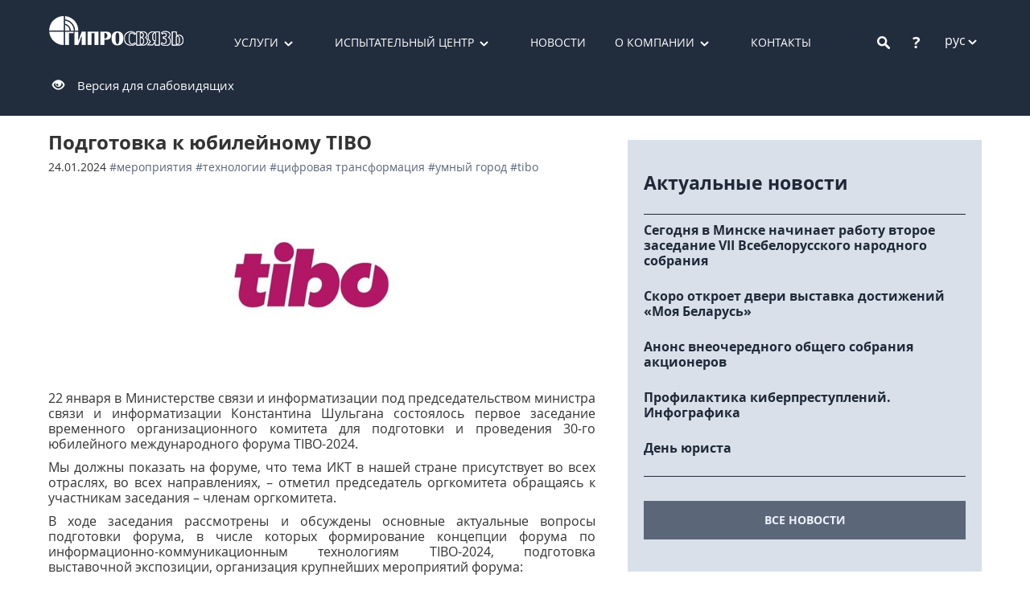

--- FILE ---
content_type: text/html; charset=utf-8
request_url: http://giprosvjaz.by/ru/news/podgotovka-k-yubilejnomu-6043
body_size: 8038
content:

<!DOCTYPE html>
<html>
<head lang="ru">
    <meta charset="UTF-8" />
    <meta content="width=device-width, initial-scale=1.0" name="viewport">
    

    <title>Подготовка к юбилейному TIBO</title>
    <link REL="shortcut icon" href="/favicon.ico">
    <link href="/css?v=hMoG1QXvRiIKQEsxZk7sKjYwtcxK40JqOYv7SRkMjwA1" rel="stylesheet"/>

    <link href="/css/modaler?v=2RMttQit2RR-Ihw0U-EZa_82V9kIAuVWSFfIhBCk4_I1" rel="stylesheet"/>

    
    <link href="/css/news?v=PHB0ABwmkocaAWcWxyRlD4hgyDYYyoYym4J9BSaatB81" rel="stylesheet"/>


</head>
<body>
    <script>
        (function (i, s, o, g, r, a, m) {
            i['GoogleAnalyticsObject'] = r; i[r] = i[r] || function () {
                (i[r].q = i[r].q || []).push(arguments)
            }, i[r].l = 1 * new Date(); a = s.createElement(o),
                m = s.getElementsByTagName(o)[0]; a.async = 1; a.src = g; m.parentNode.insertBefore(a, m)
        })(window, document, 'script', '//www.google-analytics.com/analytics.js', 'ga');
        ga('create', 'UA-72020717-1', 'auto');
        ga('send', 'pageview');
    </script>
    <!-- Yandex.Metrika counter -->
    <script type="text/javascript">
        (function (d, w, c) {
            (w[c] = w[c] || []).push(function () {
                try {
                    w.yaCounter34544060 = new Ya.Metrika({
                        id: 34544060,
                        clickmap: true,
                        trackLinks: true,
                        accurateTrackBounce: true,
                        webvisor: true
                    });
                } catch (e) { }
            });

            var n = d.getElementsByTagName("script")[0],
                s = d.createElement("script"),
                f = function () { n.parentNode.insertBefore(s, n); };
            s.type = "text/javascript";
            s.async = true;
            s.src = "https://mc.yandex.ru/metrika/watch.js";

            if (w.opera == "[object Opera]") {
                d.addEventListener("DOMContentLoaded", f, false);
            } else { f(); }
        })(document, window, "yandex_metrika_callbacks");
    </script>
    <noscript>
        <div>
            <img src="https://mc.yandex.ru/watch/34544060" style="position: absolute; left: -9999px;" alt="" />
        </div>
    </noscript>
    <!-- /Yandex.Metrika counter -->
    <!--[if lt IE 9]><p style="text-align: center; padding: 10px; background-color: khaki;"><strong>Ваш браузер устарел. Пожалуйста, обновите его.</strong></p><![endif]-->
    <div class="page-wapper">
        <header>
            <div class="container-fluid bg-sapphire--l">
                
                <div id="xs-menu" style="right: -230px; position: fixed" class="visible-xs visible-sm">
                    <div><a class="" href="/ru/services">Услуги</a></div>
                    <div><a class="" href="/ru/labs">Испытательный центр</a></div>
                    <div><a class="" href="/ru/news">Новости</a></div>
                    <div><a class="" href="/ru/about">О компании</a></div>
                    <div><a class="" href="/ru/contacts">Контакты</a></div>
                    <div><a class="" href="/ru/activities">Деятельность</a></div>
                    <div><a class="" href="/ru/history">История</a></div>
                    <div><a class="" href="/ru/licenses">Лицензии и Сертификаты</a></div>
                    <div><a class="" href="/ru/administrative_procedures">Административные процедуры</a></div>
                    <div><a class="" href="/ru/vacancies">Вакансии</a></div>
                    <div><a class="" href="/ru/feedback">Электронные обращения</a></div>
                    <div><a class=" visible-m-xs" href="/ru/Faq">Вопросы и ответы</a></div>
                    <div><a class=" visible-m-xs" href="/ru/search">Поиск</a></div>
                </div>
                
                <div id="box" class="container">
                    <div class="header">
                        <a href="/">
                            <img src="/Content/WebUBL/images/logo.png" class="logo" alt="ОАО &#171;Гипросвязь&#187;" />
                        </a>
                        <div class="menu-main hidden-xs hidden-sm">
                            <ul>
                                <li class="more">
                                    <a class="" href="/ru/services">Услуги</a>
                                        <ul class="drop-menu">
                                                    <li><a href="/ru/services/group/ekspertiza-v-sfere-cifrovogo-razvitiya-13">Экспертиза в сфере цифрового развития</a></li>
                                                    <li><a href="/ru/services/group/reviziya-it-landshafta-chastnyx-kommercheskix-organizacij-14">Ревизия ИТ-ландшафта частных коммерческих организаций</a></li>
                                                    <li><a href="/ru/services/group/reviziya-it-landshafta-gosudarstvennyx-organizacij-17">Ревизия ИТ-ландшафта государственных организаций</a></li>
                                                    <li><a href="/ru/services/group/ekonomika-dannyx-18">Экономика данных</a></li>
                                                    <li><a href="/ru/services/group/pokazateli-cifrovogo-razvitiya-ekonomiki-i-ate-15">Показатели цифрового развития экономики и АТЕ</a></li>
                                                    <li><a href="/ru/services/group/obrazovatelnye-uslugi-16">Образовательные услуги</a></li>
                                                    <li><a href="/ru/services/group/sertifikaciya-i-deklarirovanie-sootvetstviya-5">Сертификация и декларирование соответствия</a></li>
                                                    <li><a href="/ru/services/group/proektirovanie-i-izyskaniya-1">Проектирование и изыскания</a></li>
                                                    <li><a href="/ru/services/group/texnicheskie-ispytaniya-4">Технические испытания</a></li>
                                                    <li><a href="/ru/services/group/analiticheskie-i-konsultacionnye-uslugi-6">Аналитические и консультационные услуги</a></li>
                                                    <li><a href="/ru/services/group/nauka-i-issledovaniya-2">Наука и исследования</a></li>
                                        </ul>
                                </li>
                                <li class="more">
                                    <a class="" href="/ru/labs">Испытательный центр</a>
                                        <ul class="drop-menu">
                                                    <li><a href="/ru/labs/nauchno-issledovatelskij-i-ispytatelnyj-centr-4">Научно-исследовательский и испытательный центр</a></li>
                                                    <li><a href="/ru/labs/niil-to-1">НИИЛ ТО</a></li>
                                                    <li><a href="/ru/labs/emc-lab-2">НИИЛ ЭМИ</a></li>
                                                    <li><a href="/ru/labs/nil-sus-3">НИЛ СУС</a></li>
                                        </ul>
                                </li>
                                <li class="menu-main--other">
                                    <a class="" href="/ru/news">Новости</a>
                                </li>
                                <li class="more">
                                    <a class="" href="/ru/about">О компании</a>
                                    <ul class="drop-menu">
                                        <li><a class="" href="/ru/activities">Деятельность</a></li>
                                        <li><a class="" href="/ru/history">История</a></li>
                                        <li><a class="" href="/ru/licenses">Лицензии и Сертификаты</a></li>
                                        <li><a class="" href="/ru/administrative_procedures">Административные процедуры</a></li>
                                        <li><a class="" href="/ru/vacancies">Вакансии</a></li>
                                        <li><a class="" href="/ru/feedback">Электронные обращения</a></li>
                                    </ul>
                                </li>
                                <li><a class="" href="/ru/contacts">Контакты</a></li>
                            </ul>
                        </div>
                        <div class="header-elements">
                            <div class="header__search">
<form action="/ru/search" method="get">                                    <span class="btn-search"></span>
                                    <input type="search" name="s" class="form-control" />
</form>                            </div>
                            <div class="header__question">
                                <a href="/ru/Faq">?</a>
                            </div>
                                <div class="header__language">
                                    <span class="pointer" data-toggle="collapse" data-target="#more-lang" aria-expanded="false">рус</span>
                                    <div class="collapse" id="more-lang">
                                            <div>
                                                    <p style="color: silver; padding: 0; margin: 0;">eng</p>
                                            </div>
                                            <div>
                                                    <p style="color: silver; padding: 0; margin: 0;">бел</p>
                                            </div>
                                    </div>
                                </div>
                            <div class="header__menu">
                                <a class="btn-xs-menu outline" data-href="#xs-menu" data-open="false" data-id="#box">
                                    <div class="mn">
                                        <hr />
                                        <hr />
                                        <hr />
                                    </div>
                                    <div class="cls">
                                        <div>
                                            <hr />
                                            <hr />
                                        </div>
                                    </div>
                                </a>
                            </div>
                            
                        </div>
                        <div class="to-poor-vision-button">
                            <span class="glyphicon glyphicon-eye-open" aria-hidden="true"></span>&nbsp;&nbsp;&nbsp;
                            <a href="/ru/News/PoorVision">Версия для слабовидящих</a>
                        </div>
                    </div>
                </div>
            </div>
        </header>
        <div class="main">
            
<div class="container">
    <div class="news">
                <h1 class="txt-header">Подготовка к юбилейному TIBO</h1>
        <p class="txt-date">
            24.01.2024
                    <span><a class="tag" href="/ru/news?tag=2">#мероприятия</a></span>
                    <span><a class="tag" href="/ru/news?tag=3">#технологии</a></span>
                    <span><a class="tag" href="/ru/news?tag=25">#цифровая трансформация</a></span>
                    <span><a class="tag" href="/ru/news?tag=26">#умный город</a></span>
                    <span><a class="tag" href="/ru/news?tag=30">#TIBO</a></span>
        </p>
            <div class="news-img" style="background-image: url(/Images/article/6043/e65acc5e6f77467aa39fde8a0ca65d84.jpg)"></div>
        <div class="news-content"><p style="text-align: justify;"><span style="font-size: 12pt;">22 января в Министерстве связи и информатизации под председательством министра связи и информатизации Константина Шульгана состоялось первое заседание временного организационного комитета для подготовки и проведения 30-го юбилейного международного форума TIBO-2024.</span></p>
<p style="text-align: justify;"><span style="font-size: 12pt;">Мы должны показать на форуме, что тема ИКТ в нашей стране присутствует во всех отраслях, во всех направлениях, &ndash; отметил председатель оргкомитета обращаясь к участникам заседания &ndash; членам оргкомитета.</span></p>
<p style="text-align: justify;"><span style="font-size: 12pt;">В ходе заседания рассмотрены и обсуждены основные актуальные вопросы подготовки форума, в числе которых формирование концепции форума по информационно-коммуникационным технологиям TIBO-2024, подготовка выставочной экспозиции, организация крупнейших мероприятий форума:</span></p>
<ul style="text-align: justify;">
<li><span style="font-size: 12pt;">Евразийского цифрового форума,</span></li>
<li><span style="font-size: 12pt;">Форума &laquo;Цифровая экономика&raquo;,</span></li>
<li><span style="font-size: 12pt;">Белорусского ИКТ-саммита,</span></li>
<li><span style="font-size: 12pt;">Фестиваля цифровых технологий и др.</span></li>
</ul>
<p style="text-align: justify;"><span style="font-size: 12pt;">Временный организационный комитет TIBO-2024 обеспечит скоординированную работу по своевременному и качественному формированию экспозиции, подготовке и проведению программы деловых мероприятий форума.</span></p>
<p style="text-align: justify;"><span style="font-size: 12pt;"><a href="https://tibo.by/wp-content/uploads/2023/11/book24tibo.pdf" target="_blank">Информационный буклет&nbsp;TIBO-2024</a></span></p>
<p style="text-align: justify;">&nbsp;</p>
<p style="text-align: center;"><iframe title="YouTube video player" src="https://www.youtube.com/embed/FwcaUatn5VM?si=pmG21dA8fOaXWupB" width="560" height="315" frameborder="0" allowfullscreen=""></iframe></p>
<p style="text-align: right;"><span style="font-size: 12pt;">Источник: Минсвязи</span></p></div>
    </div>
        <div class="news-mini news-mini--news">
            <p class="hidden-xs hidden-sm news-mini--news-title ">Актуальные новости</p>
                <div class="news-mini-blc">
                    <a href="/ru/news/segodnya-v-minske-6257"></a>
                    <div class="news-mini-text marginl0">
                        <p>Сегодня в Минске начинает работу второе заседание VII Всебелорусского народного собрания</p>
                        <p></p>
                    </div>
                </div>
                <div class="news-mini-blc">
                    <a href="/ru/news/skoro-otkroet-dveri-6256"></a>
                    <div class="news-mini-text marginl0">
                        <p>Скоро откроет двери выставка достижений  &#171;Моя Беларусь&#187;</p>
                        <p></p>
                    </div>
                </div>
                <div class="news-mini-blc">
                    <a href="/ru/news/anons-vneocherednogo-obshhego-6255"></a>
                    <div class="news-mini-text marginl0">
                        <p>Анонс внеочередного общего собрания акционеров</p>
                        <p></p>
                    </div>
                </div>
                <div class="news-mini-blc">
                    <a href="/ru/news/profilaktika-kiberprestuplenij--infografika-6254"></a>
                    <div class="news-mini-text marginl0">
                        <p>Профилактика киберпреступлений. Инфографика</p>
                        <p></p>
                    </div>
                </div>
                <div class="news-mini-blc">
                    <a href="/ru/news/den-yurista-6251"></a>
                    <div class="news-mini-text marginl0">
                        <p>День юриста</p>
                        <p></p>
                    </div>
                </div>
            <div class="all-news visible-md visible-lg">
                <a href="/ru/news" class="btn btn-blue ">все новости</a>
            </div>
        </div>
    <div class="all-news visible-xs visible-sm">
        <a href="/ru/news" class="btn btn-blue ">все новости</a>
    </div>
</div>

            <div class="page-buffer"></div>
        </div>
    </div>
    <div class="footer">
        <div class="container">
            <div class="adress-blc f0">

                <div class="xs-m-visible">
                    <div class="text-center">
                        <a href="/ru/feedback" class="btn btn-opacity ">Написать нам</a>
                    </div>
                    <div class="blc-2">
                        <div>
                            <p class="">Тел.: (+ 375 17) 293 81 00</p>
                            <p class="">Факс: (+ 375 17) 285 77 27</p>
                        </div>
                        <div>
                            <a href="mailto:aup@giprosvjaz.by">aup@giprosvjaz.by</a>
                        </div>
                    </div>
                    <div class="blc-2">
                        <div>
                            <p class="">ул. Сурганова, 24, г. Минск</p>
                            <p class="">220012, Республика Беларусь</p>
                        </div>
                        <div>
                            <p class="">Пн - Чт: 8:30–17:30</p>
                            <p class="">Пт: 8:30–16:15</p>
                        </div>
                    </div>
                </div>
                <div class="visible-xs">
                    <div class="blc-2">
                        <div>
                            <p class="">Тел.: (+ 375 17) 293 81 00</p>
                            <p class="">Факс: (+ 375 17) 285 77 27</p>
                        </div>
                        <div>
                            <p class="">ул. Сурганова, 24, г. Минск</p>
                            <p class="">220012, Республика Беларусь</p>
                        </div>
                    </div>
                    <div class="blc-2">
                        <div><a href="mailto:aup@giprosvjaz.by">aup@giprosvjaz.by</a></div>
                        <a href="/ru/feedback" class="btn btn-opacity ">Написать нам</a>
                    </div>
                </div>
                <div class="visible-sm">
                    <div class="blc-3">
                        <div>
                            <p class="">Тел.: (+ 375 17) 293 81 00</p>
                            <p class="">Факс: (+ 375 17) 285 77 27</p>
                        </div>
                        <div>
                            <p class="">Пн - Чт: 8:30–17:30</p>
                            <p class="">Пт: 8:30–16:15</p>
                        </div>
                    </div>
                    <div class="blc-3">
                        <div>
                            <p class="">ул. Сурганова, 24, г. Минск</p>
                            <p class="">220012, Республика Беларусь</p>
                        </div>
                        <div><a href="mailto:aup@giprosvjaz.by">aup@giprosvjaz.by</a></div>
                    </div>
                    <div class="blc-3">
                        <a href="/ru/feedback" class="btn btn-opacity ">Написать нам</a>
                    </div>
                </div>
                <div class="hidden-xs hidden-sm">
                    <div class="blc-5">
                        <p class="">Тел.: (+ 375 17) 293 81 00</p>
                        <p class="">Факс: (+ 375 17) 285 77 27</p>
                    </div>
                    <div class="blc-5">
                        <a href="mailto:aup@giprosvjaz.by">aup@giprosvjaz.by</a>
                    </div>
                    <div class="blc-5">
                        <a href="/ru/feedback" class="btn btn-opacity ">Написать нам</a>
                    </div>
                    <div class="blc-5 text-right">
                        <p class="">ул. Сурганова, 24, г. Минск</p>
                        <p class="">220012, Республика Беларусь</p>
                    </div>
                    <div class="blc-5 text-right">
                        <p class="">Пн - Чт: 8:30–17:30</p>
                        <p class="">Пт: 8:30–16:15</p>
                    </div>
                </div>
            </div>
            <div class="fotter-menu-blc">
                <div class="fotter-menu f0">
                    <div>
                        <a class="" href="/ru/services">Услуги</a>
                    </div>
                    <div>
                        <a class="" href="/ru/labs">Испытательный центр</a>
                    </div>
                    <div>
                        <a class="" href="/ru/news">Новости</a>
                    </div>
                    <div>
                        <a class="" href="/ru/about">О компании</a>
                    </div>
                    <div>
                        <a class="" href="/ru/contacts">Контакты</a>
                    </div>
                </div>
                <div class="container-fluid fotter-info">
                    <div class="hidden-sm hidden-md hidden-lg text-center sn-box" style="margin-bottom: 10px;">
                        <a href="https://www.facebook.com/profile.php?id=100012562424762" target="_blank">
                            <img class="sn-logo" src="/Content/images/fb.png" data-toggle="tooltip" data-position="top" data-title="facebook.com" />
                        </a>
                        <a href="https://twitter.com/GiprosvjazBY" target="_blank">
                            <img class="sn-logo" src="/Content/images/twitter.png" data-toggle="tooltip" data-position="top" title="twitter.com" />
                        </a>
                        <a href="https://vk.com/giprosvjaz" target="_blank">
                            <img class="sn-logo" src="/Content/images/vk.png" data-toggle="tooltip" data-position="top" title="vk.com" />
                        </a>
                    </div>
                    <div class="row">
                        <div class="col-xs-8 col-sm-3">
                            <a class="" href="/">© 2015 ОАО «Гипросвязь»</a>
                        </div>
                        <div class="hidden-xs col col-sm-6 text-center sn-box">
                            <a href="https://www.facebook.com/profile.php?id=100012562424762" target="_blank">
                                <img class="sn-logo" src="/Content/images/fb.png" data-toggle="tooltip" data-position="top" title="facebook.com" />
                            </a>
                            <a href="https://twitter.com/GiprosvjazBY" target="_blank">
                                <img class="sn-logo" src="/Content/images/twitter.png" data-toggle="tooltip" data-position="top" title="twitter.com" />
                            </a>
                            <a href="https://vk.com/giprosvjaz" target="_blank">
                                <img class="sn-logo" src="/Content/images/vk.png" data-toggle="tooltip" data-position="top" title="vk.com" />
                            </a>
                        </div>
                        <div class="text-right col-xs-4 col-sm-3">
                            <a class="" href="/ru/map">Карта сайта</a>
                        </div>
                    </div>
                </div>
            </div>
        </div>
    </div>
    <script src="/bundles/jquery?v=gkWyJthHPtwkFjvHuNinBjchIfwLwc_KbE-H26J2kAI1"></script>

    <script src="/bundles/bootstrap?v=JLknwTB2_ayTD-BKepbggojBJvg0d97oT92OUfRNMA41"></script>

    <div id="modal-container">
        <div id="loader" class="modal" tabindex="-1" role="dialog" data-backdrop="static">
            <div class="modal-dialog" style="margin-top: 300px;">
                <div class="modal-content">
                    <div class="progress" style="margin: 0; height: 40px;">
                        <div class="progress-bar progress-bar-primary progress-bar-striped active" role="progressbar" aria-valuenow="100" aria-valuemin="0" aria-valuemax="100" style="width: 100%"></div>
                    </div>
                </div>
            </div>
        </div>
        <div id="modal-messager-blank" class="modal modal-messager fade" tabindex="-1" role="dialog" data-backdrop="static" data-removable="true">
            <div class="modal-dialog modal-sm" role="document">
                <div class="modal-content">
                    <div class="modal-header">
                        <button type="button" class="close" data-dismiss="modal" aria-label="Close"><span aria-hidden="true"></span></button>
                        <h4 class="modal-title"></h4>
                    </div>
                    <div class="modal-body">
                        <div class="modal-messager-body"></div>
                        <div class="text-right">
                            <button type="button" class="btn btn-warning btn-sm modal-messager-button-cancel" data-dismiss="modal" style="display: none;">Отмена</button>
                            <button type="button" class="btn btn-default btn-sm modal-messager-button-ok" data-dismiss="modal">Ок</button>
                        </div>
                    </div>
                </div>
            </div>
        </div>

        
    </div>
    <script src="/bundles/modaler?v=PkDPUPpNkFjZ7CnKYiR07Gehl5dCYEjvlEeBoIQ5SPo1"></script>

    <script src="/bundles/general?v=NQ3yT6LSq9NPwfmQDeOFrJNRSOicgB7E4Dum50qKVgo1"></script>

    
    
</body>
</html>


--- FILE ---
content_type: text/css; charset=utf-8
request_url: http://giprosvjaz.by/css/modaler?v=2RMttQit2RR-Ihw0U-EZa_82V9kIAuVWSFfIhBCk4_I1
body_size: 1816
content:
.modal-content{-moz-border-radius:0;-webkit-border-radius:0;border-radius:0}.modal-header{border:none;background-color:#f5f5f5;min-height:40px}.modal-title{font-family:open_sansbold,sans-serif;text-transform:uppercase;margin:0;font-size:22px;line-height:1}.modal-header .close{font-size:30px;line-height:1;opacity:.7;margin-top:-5px}.modal-header span{vertical-align:top}.modal-footer{border:none}.modal__input{border:1px solid #424242;height:38px}.modal-dialog .parts__left,.modal-dialog .parts__right{display:block;width:100%}.modal-dialog .parts__left span{font-size:20px;width:255px;padding:15px 21px;margin-left:-21px;margin-bottom:15px}.modal-dialog .parts__left p{font-size:16px;margin:0 0 15px}.modal-dialog .parts__right{padding:12px 10px}.modal-dialog .parts__pole{font-size:16px;height:37px}.modal-dialog textarea.parts__pole{height:111px}.modal-dialog .parts--btn{margin-top:0}@media(max-width:539px){.modal-header{padding:5px 5px 10px;min-height:37px}.modal-title{font-size:16px}.modal-header .close{font-size:24px;margin-top:-5px;padding:3px 10px}}@media(min-width:540px) and (max-width:767px){.modal-header{padding:5px 5px 10px;min-height:37px}.modal-title{font-size:18px}.modal-body{padding:5px}}@media(min-width:768px) and (max-width:991px){.modal-header{padding:6px 10px 10px;min-height:37px}.modal-body{padding:10px}.modal-dialog.w800{width:750px}}@media(min-width:992px){.modal-header{padding:10px 20px 15px}.modal-body{padding:20px}.modal-dialog.w800{width:800px}}#modal-news .modal-body{padding:0;position:relative;text-align:center;overflow:hidden}.left-arrow,.right-arrow{position:absolute;top:0;bottom:0;border:none}.left-arrow{left:0;background:url(/Content/WebUBL/images/left-arrow.png) no-repeat center}.right-arrow{right:0;background:url(/Content/WebUBL/images/right-arrow.png) no-repeat center}.left-arrow:hover,.right-arrow:hover{background-color:rgba(255,255,255,.5)}.modal .close{position:absolute;top:16px;right:16px;width:20px;height:20px;background:url(/Content/WebUBL/images/close.png) no-repeat center;opacity:1}.modal .close:hover{opacity:.7}#modal-news{margin-left:auto;margin-right:auto}@media(max-width:479px){#modal-news .modal-dialog{margin:10px auto;width:300px}.left-arrow,.right-arrow{width:27px;background-size:60% auto}#modal-news.modal .close{top:0;right:0;width:50px;height:50px}#modal-news img{width:auto;max-width:100%;height:auto;max-height:274px}}@media(min-width:480px) and (max-width:767px){#modal-news .modal-dialog{margin:10px auto;width:440px}.left-arrow,.right-arrow{width:27px;background-size:60% auto}#modal-news.modal .close{top:0;right:0;width:50px;height:50px}#modal-news img{height:274px}}@media(min-width:768px){#modal-news .modal-dialog{width:570px;text-align:center}.left-arrow,.right-arrow{width:37px;background-size:50% auto}#modal-news.modal .close{top:11px;right:11px}#modal-news img{height:355px}}@media(min-width:992px){#modal-news .modal-dialog,#modal-news .modal-body{width:800px}.left-arrow,.right-arrow{width:50px;background-size:auto}#modal-news img{height:500px}}.modaler-black .modal-header{background-color:#1f2938}.modaler-black .close--dark{background:url(/Content/WebUBL/images/close--dark.png) no-repeat;right:20px;top:20px}.modaler-black .modal-title{color:#fff;font-family:bold,sans-serif;text-transform:uppercase;font-size:24px;line-height:1;margin:0}.modaler-black .modal-form--c textarea{resize:none;height:200px}.modaler-black .form-control{background:#f2f5fa;border:1px solid #f2f5fa;border-radius:0;border-bottom:1px solid #5b6678}.modaler-black ::-webkit-input-placeholder{color:#1f2938}.modaler-black ::-moz-placeholder{color:#1f2938}.modaler-black :-moz-placeholder{color:#1f2938}.modaler-black :-ms-input-placeholder{color:#1f2938}.modaler-black .form-control:focus{border:1px solid #5b6678;background:#fff;box-shadow:none;outline:0 none}.modaler-black .modal-footer .btn{height:50px;font-size:16px}.modaler-black .modal-footer .modal-error{color:#ae2e4c;font-size:16px}@media(max-width:479px){.modaler-black .modal-dialog{width:300px;margin-right:auto;margin-left:auto}.modaler-black .modal-header{padding:10px}.modaler-black .modal-body{padding:30px 10px}.modaler-black .modal-form--c textarea{height:150px}.modaler-black .modal-footer{padding:0 10px 30px;text-align:left}.modaler-black div[class^="modal-form--"]:not(:last-child){margin-bottom:10px}.modaler-black .modal-footer .btn{width:100%;margin-bottom:0}.modal .close{right:11px;top:17px;width:20px;height:20px}}@media(min-width:480px) and (max-width:991px){.modaler-black .modal-dialog{width:400px}.modaler-black .modal-header{padding:15px}.modaler-black .modal-body{padding:40px 15px}.modaler-black .modal-footer{padding:0 15px 40px;text-align:left}.modaler-black div[class^="modal-form--"]:not(:last-child){margin-bottom:20px}.modaler-black .modal-footer .btn{width:100%}.modal .close{height:25px;right:10px;top:22px;width:25px}}@media(min-width:992px){.modaler-black .modal-dialog{width:700px}.modaler-black .modal-header{padding:12px 20px}.modaler-black .modal-body{padding:50px 20px 42px}.modaler-black .modal-footer{padding:0 20px 50px;text-align:left}.modaler-black .modal-footer .btn{width:260px;height:50px;font-size:16px}.modaler-black .modal-form--l,.modaler-black .modal-form--r{display:inline-block;width:50%}.modaler-black .modal-form--l{padding-right:10px}.modaler-black .modal-form--r{padding-left:10px}.modaler-black .modal-form--c{margin-top:20px}}#modal-dictionary-value-edit .modal-title,#modal-dictionary-link-edit .modal-title{font-size:21px}#modal-dictionary-value-edit.modal .close,#modal-dictionary-link-edit.modal .close{right:23px;top:21px}

--- FILE ---
content_type: text/css; charset=utf-8
request_url: http://giprosvjaz.by/css/news?v=PHB0ABwmkocaAWcWxyRlD4hgyDYYyoYym4J9BSaatB81
body_size: 3933
content:
.link-blc{position:absolute;top:0;right:0;bottom:0;left:0;z-index:1;background:transparent url(/Content/WebUBL/images/ie-bugs.png) repeat 0 0}.txt-header--big{text-transform:uppercase;font-family:extrabold,sans-serif}@media(max-width:767px){.txt-header--big{font-size:24px}}@media(min-width:768px){.txt-header--big{font-size:30px}}@media(min-width:992px){.txt-header--big{font-size:40px}}.txt-header{font-family:bold,sans-serif}@media(max-width:767px){.txt-header{font-size:18px}}@media(min-width:768px){.txt-header{font-size:20px}}@media(min-width:992px){.txt-header{font-size:24px}}@media(max-width:767px){.txt-main{font-size:12px}}@media(min-width:768px){.txt-main{font-size:14px}}@media(min-width:992px){.txt-main{font-size:15px}}@media(max-width:767px){.txt-btn{font-size:12px}}@media(min-width:768px){.txt-btn{font-size:16px}}@media(min-width:992px){.txt-btn{font-size:16px}}@media(max-width:767px){.txt-date{font-size:12px}}@media(min-width:768px){.txt-date{font-size:12px}}@media(min-width:992px){.txt-date{font-size:14px}}.txt-news{font-family:bold,sans-serif}@media(max-width:767px){.txt-news{font-size:14px}}@media(min-width:768px){.txt-news{font-size:14px}}@media(min-width:992px){.txt-news{font-size:20px}}.txt-news--mini{font-family:bold,sans-serif}@media(max-width:767px){.txt-news--mini{font-size:14px}}@media(min-width:768px){.txt-news--mini{font-size:14px}}@media(min-width:992px){.txt-news--mini{font-size:16px}}.news-conteiner{box-shadow:0 0 7px rgba(0,0,0,.05);overflow:hidden;position:relative}@media(max-width:767px){.news-conteiner{padding:9px 10px}}.news-conteiner a{position:absolute;top:0;right:0;bottom:0;left:0;z-index:1;background:transparent url(/Content/WebUBL/images/ie-bugs.png) repeat 0 0}.news-conteiner a:hover~.news-title{color:#b43351}.news-conteiner a:hover~.news-lemma{color:#5b6678}@media(max-width:767px){.news-conteiner--xs{margin-bottom:10px;width:50%;float:left}.news-conteiner--xs:nth-child(2n+1){padding-right:5px}.news-conteiner--xs:nth-child(2n+2){padding-left:5px}}@media(max-width:480px){.news-conteiner--xs{margin-bottom:10px;width:100%;float:none;padding:0!important}}@media(min-width:768px){.news-conteiner--xs{display:inline-block;width:50%;vertical-align:top;margin-bottom:10px}.news-conteiner--xs:nth-child(even){padding-left:5px}.news-conteiner--xs:nth-child(odd){padding-right:5px}}.news-conteiner--xs .news-conteiner{position:relative;display:block}.news-conteiner--xs .news-conteiner .news-pic{width:100%;background:no-repeat center;background-size:100% auto;margin-bottom:15px}@media(max-width:767px){.news-conteiner--xs .news-conteiner .news-pic{height:90px;margin-bottom:10px}}@media(max-width:480px){.news-conteiner--xs .news-conteiner .news-pic{height:130px}}@media(max-width:360px){.news-conteiner--xs .news-conteiner .news-pic{height:100px}}@media(min-width:768px){.news-conteiner--xs .news-conteiner .news-pic{height:120px}}@media(min-width:992px){.news-conteiner--xs .news-conteiner .news-pic{height:155px}}@media(min-width:1200px){.news-conteiner--xs .news-conteiner .news-pic{height:190px}}.news-conteiner--xs .news-conteiner .news-title{font-family:bold,sans-serif}@media(max-width:767px){.news-conteiner--xs .news-conteiner .news-title{font-size:14px}}@media(min-width:768px){.news-conteiner--xs .news-conteiner .news-title{font-size:14px}}@media(min-width:992px){.news-conteiner--xs .news-conteiner .news-title{font-size:20px}}@media(max-width:767px){.news-conteiner--xs .news-conteiner{display:block;height:274px;padding:8px 10px}.news-conteiner--xs .news-conteiner .news-title{max-height:30px;line-height:15px;margin-bottom:8px}.news-conteiner--xs .news-conteiner .news-date{max-height:28px;margin-bottom:8px}.news-conteiner--xs .news-conteiner .news-lemma{line-height:14px;max-height:84px}}@media(max-width:480px){.news-conteiner--xs .news-conteiner{display:block;height:auto}}@media(min-width:768px){.news-conteiner--xs .news-conteiner{height:220px;padding:14px 10px}.news-conteiner--xs .news-conteiner .news-title{max-height:30px;line-height:15px;margin-bottom:10px}.news-conteiner--xs .news-conteiner .news-date{max-height:28px;margin-bottom:10px}.news-conteiner--xs .news-conteiner .news-lemma{line-height:14px;max-height:112px}}@media(min-width:992px){.news-conteiner--xs .news-conteiner{height:282px;padding:20px 10px}.news-conteiner--xs .news-conteiner .news-title{max-height:44px;line-height:22px;margin-bottom:10px}.news-conteiner--xs .news-conteiner .news-date{max-height:32px;margin-bottom:10px}.news-conteiner--xs .news-conteiner .news-lemma{line-height:14px;max-height:140px}}@media(min-width:1200px){.news-conteiner--xs .news-conteiner{height:317px}}@media(min-width:768px){.news-conteiner--xs.yes-pic .news-lemma{display:none}.news-conteiner--xs.yes-pic .news-date{max-height:14px;margin-bottom:0;overflow:hidden}}@media(min-width:992px){.news-conteiner--xs.yes-pic .news-date{max-height:16px;margin-bottom:0;overflow:hidden}}.news-conteiner--sm{margin-bottom:10px}@media(max-width:767px){.news-conteiner--sm{margin-bottom:10px;width:50%;float:left}.news-conteiner--sm:nth-child(2n+1){padding-right:5px}.news-conteiner--sm:nth-child(2n+2){padding-left:5px}}@media(max-width:480px){.news-conteiner--sm{margin-bottom:10px;width:100%;float:none;padding:0!important}}@media(min-width:768px){.news-conteiner--sm{width:33.333%;display:inline-block;padding-left:5px;padding-right:5px}.news-conteiner--sm:nth-child(3n+1){padding-left:0}.news-conteiner--sm:nth-child(3n+3){padding-right:0}}@media(min-width:992px){.news-conteiner--sm{width:25%;padding-left:5px;padding-right:5px}.news-conteiner--sm:nth-child(3n+1){padding-left:5px}.news-conteiner--sm:nth-child(3n+3){padding-right:5px}.news-conteiner--sm:nth-child(4n+1){padding-left:0}.news-conteiner--sm:nth-child(4n+4){padding-right:0}}.news-conteiner--sm .news-conteiner{position:relative}.news-conteiner--sm .news-conteiner .news-pic{width:100%;background:no-repeat center;background-size:100% auto;margin-bottom:15px}@media(max-width:767px){.news-conteiner--sm .news-conteiner .news-pic{height:90px;margin-bottom:10px}}@media(max-width:480px){.news-conteiner--sm .news-conteiner .news-pic{height:130px}}@media(max-width:360px){.news-conteiner--sm .news-conteiner .news-pic{height:100px}}@media(min-width:768px){.news-conteiner--sm .news-conteiner .news-pic{height:64px}}@media(min-width:992px){.news-conteiner--sm .news-conteiner .news-pic{height:62px}}@media(min-width:1200px){.news-conteiner--sm .news-conteiner .news-pic{height:77px}}@media(max-width:767px){.news-conteiner--sm .news-conteiner{display:block;height:274px;padding:8px 10px}.news-conteiner--sm .news-conteiner .news-title{max-height:30px;line-height:15px;margin-bottom:8px}.news-conteiner--sm .news-conteiner .news-date{max-height:28px;margin-bottom:8px}.news-conteiner--sm .news-conteiner .news-lemma{line-height:14px;max-height:84px}}@media(max-width:480px){.news-conteiner--sm .news-conteiner{display:block;height:auto}}@media(min-width:768px){.news-conteiner--sm .news-conteiner{display:block;height:320px;padding:8px 10px}.news-conteiner--sm .news-conteiner .news-title{line-height:17px;max-height:51px}.news-conteiner--sm .news-conteiner .news-date{max-height:28px}.news-conteiner--sm .news-conteiner .news-lemma{max-height:130px}}@media(min-width:992px){.news-conteiner--sm .news-conteiner{padding:20px 10px;height:370px}.news-conteiner--sm .news-conteiner .news-title{line-height:19px;max-height:76px}.news-conteiner--sm .news-conteiner .news-date{max-height:32px}.news-conteiner--sm .news-conteiner .news-lemma{max-height:128px}}@media(min-width:1200px){.news-conteiner--sm .news-conteiner{height:385px}}.news-title{color:#1f2938;margin-top:0;overflow:hidden;font-family:bold,sans-serif}@media(max-width:767px){.news-title{font-size:14px}}@media(min-width:768px){.news-title{font-size:14px}}@media(min-width:992px){.news-title{font-size:16px}}@media(max-width:767px){.news-title{margin-bottom:2px}}@media(min-width:768px){.news-title{margin-bottom:4px}}.news-date{overflow:hidden;color:#5b6678}@media(max-width:767px){.news-date{font-size:12px}}@media(min-width:768px){.news-date{font-size:12px}}@media(min-width:992px){.news-date{font-size:14px}}.news-date .tag{position:relative;z-index:2}.news-date .tag:hover{text-decoration:underline}.tag{color:#5b6678;text-transform:lowercase}.tag.tag-wall{margin-right:10px;margin-bottom:5px;display:inline-block}.tag:hover{text-decoration:underline}.news-lemma{color:#1f2938;-ms-word-wrap:break-word;word-wrap:break-word;margin-bottom:0;overflow:hidden}@media(max-width:767px){.news-lemma{font-size:12px}}@media(min-width:768px){.news-lemma{font-size:14px}}@media(min-width:992px){.news-lemma{font-size:15px}}.news-mini{border-bottom:1px solid #1f2938;border-top:1px solid #1f2938;margin-top:30px}@media(max-width:767px){.news-mini{padding:20px 4px}.news-mini.news-mini--main .news-mini-blc:nth-child(6),.news-mini.news-mini--main .news-mini-blc:nth-child(7),.news-mini.news-mini--main .news-mini-blc:nth-child(8),.news-mini.news-mini--main .news-mini-blc:nth-child(9){display:none}}@media(min-width:768px){.news-mini{padding:20px 0}.news-mini.news-mini--main .news-mini-blc:nth-child(1),.news-mini.news-mini--main .news-mini-blc:nth-child(2),.news-mini.news-mini--main .news-mini-blc:nth-child(3),.news-mini.news-mini--main .news-mini-blc:nth-child(9){display:none}}@media(min-width:922px){.news-mini{padding:26px 0}.news-mini.news-mini--main .news-mini-blc:nth-child(4){display:none}.news-mini.news-mini--main .news-mini-blc:nth-child(9){display:block}}.news-mini .news-mini-blc{position:relative}@media(max-width:767px){.news-mini .news-mini-blc:not(:last-child){margin-bottom:15px}}@media(min-width:768px){.news-mini .news-mini-blc:not(:last-child){margin-bottom:23px}}@media(min-width:992px){.news-mini .news-mini-blc:not(:last-child){margin-bottom:14px}}.news-mini .news-mini-blc .news-mini-date{position:absolute;left:0;top:0;text-align:center;line-height:1}@media(max-width:767px){.news-mini .news-mini-blc .news-mini-date{width:45px}}@media(min-width:768px){.news-mini .news-mini-blc .news-mini-date{width:66px}}.news-mini .news-mini-blc span{font-family:extrabold,sans-serif;color:#4b5768;-ms-word-wrap:break-word;word-wrap:break-word}@media(max-width:767px){.news-mini .news-mini-blc span{font-size:14px}}@media(min-width:768px){.news-mini .news-mini-blc span{font-size:24px}}@media(min-width:992px){.news-mini .news-mini-blc span{font-size:24px}}.news-mini .news-mini-blc>a{position:absolute;top:0;right:0;bottom:0;left:0;z-index:1;background:transparent url(/Content/WebUBL/images/ie-bugs.png) repeat 0 0}.news-mini .news-mini-blc>a:hover~.news-mini-date span{color:#1f2938}.news-mini .news-mini-blc>a:hover~.news-mini-text p:first-child,.news-mini .news-mini-blc>a:hover~.news-mini-text p:last-child{color:#4b5768}@media(max-width:767px){.news-mini .news-mini-text{margin-left:50px}}@media(min-width:768px){.news-mini .news-mini-text{margin-left:80px}}.news-mini .news-mini-text.marginl0{margin-left:0}.news-mini .news-mini-text p{margin-bottom:0;color:#1f2938}@media(max-width:767px){.news-mini .news-mini-text p{font-size:14px}}@media(min-width:768px){.news-mini .news-mini-text p{font-size:14px}}@media(min-width:992px){.news-mini .news-mini-text p{font-size:16px}}@media(min-width:768px){.news-mini .news-mini-text p:first-child{font-family:bold,sans-serif}}@media(max-width:767px){.news-mini .news-mini-text p:last-child{display:none}}.all-news{text-align:right}@media(max-width:767px){.all-news{margin-top:25px;margin-bottom:50px}}@media(min-width:768px){.all-news{margin-top:19px;margin-bottom:50px}}.all-news .btn{text-transform:uppercase}@media(max-width:767px){.all-news .btn{padding:9px 12px;width:200px}}@media(max-width:480px){.all-news .btn{padding:5px 7px;width:120px}}@media(min-width:768px){.all-news .btn{padding:13px 12px;width:260px}}@media(min-width:992px){.news{margin-bottom:40px;min-height:850px;padding-right:300px}}@media(min-width:1200px){.news{min-height:720px;padding-right:480px}}.news .news-img{width:100%;background:no-repeat center;background-size:100% auto;margin-bottom:15px}@media(max-width:479px){.news .news-img{height:126px}}@media(min-width:480px){.news .news-img{height:160px}}@media(min-width:600px){.news .news-img{height:200px}}@media(min-width:768px){.news .news-img{margin-bottom:20px;height:240px}}@media(min-width:992px){.news .news-img{height:240px}}.news .news-content img{max-width:100%}.news .news-content a{word-wrap:break-word}.gallery{font-size:0}@media(max-width:767px){.gallery{margin-top:55px;margin-bottom:20px}}@media(min-width:768px){.gallery{margin-top:30px;margin-bottom:30px}}@media(min-width:992px){.gallery{margin-top:50px;margin-bottom:50px}}.gallery .gallery-line{margin:0 auto}@media(max-width:479px){.gallery .gallery-line{width:300px;text-align:center}}@media(min-width:480px) and (max-width:767px){.gallery .gallery-line{width:462px}}@media(min-width:768px){.gallery .gallery-line{width:712px}}@media(min-width:992px){.gallery .gallery-line{width:652px}}.gallery .gallery-conteiner{display:inline-block}@media(max-width:479px){.gallery .gallery-conteiner{margin-bottom:20px;width:115px;height:100px}.gallery .gallery-conteiner:nth-child(2n+1){padding-right:15px}.gallery .gallery-conteiner:nth-child(2n+2){padding-left:15px}}@media(min-width:480px) and (max-width:767px){.gallery .gallery-conteiner{width:100px;height:100px;margin-bottom:20px}.gallery .gallery-conteiner:not(:nth-child(4n+4)){padding-right:20px;width:120px}}@media(min-width:768px){.gallery .gallery-conteiner{width:155px;height:155px;margin-bottom:30px}.gallery .gallery-conteiner:not(:nth-child(4n+4)){padding-right:30px;width:185px}}@media(min-width:992px){.gallery .gallery-conteiner{width:146px;height:146px;margin-bottom:20px}.gallery .gallery-conteiner:not(:nth-child(4n+4)){padding-right:20px;width:166px}}.gallery .gallery-blc{overflow:hidden;position:relative;display:block;margin:0;text-align:center}.gallery .gallery-blc img{height:100px;width:auto}@media(max-width:767px){.gallery .gallery-blc img{height:100px}}@media(min-width:768px){.gallery .gallery-blc img{height:155px}}@media(min-width:992px){.gallery .gallery-blc img{height:146px}}.gallery .gallery-blc:hover:after{font-size:78px;background-color:#b43351;color:#fff;content:"+";display:block;left:0;opacity:.8;position:absolute;text-align:center;top:0;right:0;bottom:0;cursor:pointer}@media(min-width:768px){.gallery .gallery-blc:hover:after{padding-top:32px}}.news-back a{color:#1f2938;font-family:bold,sans-serif}@media(max-width:767px){.news-back a{font-size:14px}}@media(min-width:768px){.news-back a{font-size:14px}}@media(min-width:992px){.news-back a{font-size:16px}}.news-back a:before{content:url(/Content/WebUBL/images/arrow-back.png);width:20px;height:5px;display:inline-block;vertical-align:top;margin-right:20px}@media(min-width:992px){.news-mini--news{position:absolute;top:0;right:20px;width:280px;background-color:#d9e0ea;padding:40px 20px;border:none;height:auto}}@media(min-width:1200px){.news-mini--news{width:440px}}.news-mini--news .news-mini--news-title{font-size:23px;font-family:bold,sans-serif;color:#1f2938;padding-bottom:25px;border-bottom:1px solid #1f2938}.news-mini--news .news-mini-blc:not(:last-child){margin-bottom:25px}@media(min-width:992px) and (max-width:1199px){.news-mini--news .news-mini-blc .news-mini-date{display:block;position:relative;width:100%;text-align:left;margin-bottom:5px}.news-mini--news .news-mini-blc .news-mini-date span{font-size:18px}}@media(min-width:992px) and (max-width:1199px){.news-mini--news .news-mini-blc .news-mini-text{margin-left:0}.news-mini--news .news-mini-blc .news-mini-text p:last-child{display:none}}@media(min-width:1200px){.news-mini--news .news-mini-blc .news-mini-text p:last-child{display:none}}.news-mini--news .all-news{border-top:1px solid #1f2938;padding-top:30px;margin-bottom:0}.news-mini--news .all-news .btn{width:100%}.news-mini-tag{color:#5b6678;position:relative;z-index:2;padding-right:10px}@media(max-width:767px){.news-mini-tag{font-size:12px}}@media(min-width:768px){.news-mini-tag{font-size:14px}}@media(min-width:992px){.news-mini-tag{font-size:15px}}.news-mini-tag:hover{text-decoration:underline;color:#5b6678}.pagination{border-radius:0}.pagination>li>a,.pagination>li>span{font-family:bold,sans-serif;color:#fff;background-color:#4b5768;border:1px solid #4b5768;text-align:center;width:50px;height:50px;padding:13px 0}@media(max-width:767px){.pagination>li>a,.pagination>li>span{font-size:12px}}@media(min-width:768px){.pagination>li>a,.pagination>li>span{font-size:16px}}@media(min-width:992px){.pagination>li>a,.pagination>li>span{font-size:16px}}@media(max-width:767px){.pagination>li>a,.pagination>li>span{width:40px;height:40px;padding:10px}}.pagination>li:not(:last-child)>a,.pagination>li:not(:last-child)>span{margin-right:10px}@media(max-width:767px){.pagination>li:not(:last-child)>a,.pagination>li:not(:last-child)>span{margin-right:5px}}.pagination>li:first-child>a,.pagination>li:last-child>a,.pagination>li:first-child>span,.pagination>li:last-child>span{border-radius:0}.pagination>li>a:hover,.pagination>li>span:hover,.pagination>li>a:focus,.pagination>li>span:focus{z-index:3;color:#4b5768;background-color:#fff;border-color:#4b5768}.pagination>.active>a,.pagination>.active>span,.pagination>.active>a:hover,.pagination>.active>span:hover,.pagination>.active>a:focus,.pagination>.active>span:focus{color:#4b5768;background-color:#fff;border:1px solid #4b5768;cursor:default}.pagination>.disabled>span,.pagination>.disabled>span:hover,.pagination>.disabled>span:focus,.pagination>.disabled>a,.pagination>.disabled>a:hover,.pagination>.disabled>a:focus{color:#4b5768;background-color:#fff;border-color:#fff;cursor:default}@media(max-width:767px){.pagination>.disabled>span,.pagination>.disabled>span:hover,.pagination>.disabled>span:focus,.pagination>.disabled>a,.pagination>.disabled>a:hover,.pagination>.disabled>a:focus{padding-top:15px}}ul.tags{width:100%;padding:0;margin:0;margin-top:10px}@media(min-width:768px){ul.tags{display:inline-block!important}}ul.tags.collapse.in{display:inline-block}ul.tags li{float:left;margin:0 5px 0 0;border-bottom:none;padding-top:0;list-style:none;line-height:35px}ul.tags li a{box-shadow:0 0 7px rgba(0,0,0,.05);line-height:15px;padding:5px;color:#5b6678;text-transform:lowercase}ul.tags li a:hover{text-decoration:none}ul.tags li a i{margin-right:3px}

--- FILE ---
content_type: text/javascript; charset=utf-8
request_url: http://giprosvjaz.by/bundles/modaler?v=PkDPUPpNkFjZ7CnKYiR07Gehl5dCYEjvlEeBoIQ5SPo1
body_size: 1755
content:
function toggleLoader(n){var t=$("#loader","#modal-container"),i=n||n===undefined&&!t.is(":visible")?"show":"hide";t.modal(i)}function showLoader(){toggleLoader(!0)}function hideLoader(){toggleLoader(!1)}function showMessager(n){var f=$("#modal-container"),t=$("#modal-messager-blank",f).clone(),i,e,u,r,o,s;t.removeAttr("id");n.title&&$(".modal-title",t).text(n.title);i=$(".modal-messager-body",t);n.isHtml||!1?i.html(n.content):$.isArray(n.content)?$.each(n.content,function(n,t){i.append($("<p/>").text(t))}):i.append($("<p/>").text(n.content));n.isLarge&&$(".modal-dialog",t).removeClass("modal-sm");e=n.onClose||function(){};t.on("hide.bs.modal",function(){e(t)});if(u=$(".modal-messager-button-ok",t),r=$(".modal-messager-button-cancel",t),n.isDialog||!1){u.removeAttr("data-dismiss");r.show();o=n.onCancel||function(){};r.on("click",function(){o(t)})}else{r.remove();t.on("keyup",function(n){n.keyCode===13&&t.modal("hide")})}s=n.onOk||function(){};u.on("click",function(){s(t)});f.append(t);t.modal()}function showFailMessager(n,t,i){var u=n.status+": "+i,r=$("<div/>").append(n.responseText);$("style",r).remove();showMessager({title:u,content:r,isHtml:!0,isLarge:!0})}function openModal(n){toggleLoader(!0);var r=n.modalId||"#modalId",u=n.onBeforeOpen||function(){},f=n.onAfterOpen||function(){},e=n.onClose||function(){},o=n.onInit||function(){},i=$.Deferred(),t;if(!hasModal(n.modalId)||n.isDisposable){var s=n.url||"",h=n.data||{},c=n.onBeforeLoad||function(){},l=n.onAfterLoad||function(){};c();$.get(s,h,function(n){t=$(n);addModal(t);l(t);i.resolve()}).fail(function(n,t,r){i.reject(n,t,r)})}else t=getModal(r),i.resolve();i.done(function(){if(n.isReInit&&t.removeClass("modal-initialized"),!t.hasClass("modal-initialized")){t.on("hide.bs.modal",function(){e(t)});if(n.isDisposable)t.on("hidden.bs.modal",function(){$(this).remove()});o(t);t.addClass("modal-initialized")}if(u(t),toggleLoader(!1),t.modal(),f(t),!n.noFocus)t.one("shown.bs.modal",function(){var n=$('input[type="text"], input[type="password"], textarea, select',t).first();n.length>0&&n.focus()})}).fail(function(n,t,i){toggleLoader(!1);showFailMessager(n,t,i)})}function getModal(n){return $(n,"#modal-container")}function hasModal(n){return getModal(n).length>0}function addModal(n){$("#modal-container").append(n)}function setTooltip(n,t){var i=$('[data-toggle="tooltip"]',n||$("body")),r=t||"body";i.tooltip({container:r});i.bind("destroyed",function(){$(".tooltip",$(r)).remove()})}$(document).on("show.bs.modal",".modal",function(){var r=$(".modal:visible"),t=1039,i,n;r.each(function(n,i){var r=parseInt($(i).css("z-index"));r>t&&(t=r)});i=$(this);n=1040;n<=t&&(n=t+1);i.css("z-index",n);setTimeout(function(){$(i.data()["bs.modal"].$backdrop).css("z-index",n-1)},20)});$(document).on("hidden.bs.modal",".modal",function(){$(".modal:visible").length&&$("body").addClass("modal-open");setTimeout(function(){$("body").hasClass("modal-open")||$("body").css({"padding-right":""})},0);var n=$(this);n.attr("data-removable")==="true"&&n.remove()});$(document).on("submit",'.modal form[data-submit-loader="true"]',function(){return toggleLoader(!0),!0});(function(n){n.event.special.destroyed={remove:function(n){n.handler&&n.handler()}}})(jQuery);$(document).ready(function(){var n,t;if(setTooltip(),n=$(".modal.server-messager","#modal-container"),n.length>0){t=0;function i(){var r=$(n[t]);t++;r.modal("show");r.on("hidden.bs.modal",function(){r.remove();t<n.length&&i()})}i()}$(window).resize(function(){$(this).trigger("moveLoader")})})

--- FILE ---
content_type: text/plain
request_url: https://www.google-analytics.com/j/collect?v=1&_v=j102&a=861141893&t=pageview&_s=1&dl=http%3A%2F%2Fgiprosvjaz.by%2Fru%2Fnews%2Fpodgotovka-k-yubilejnomu-6043&ul=en-us%40posix&dt=%D0%9F%D0%BE%D0%B4%D0%B3%D0%BE%D1%82%D0%BE%D0%B2%D0%BA%D0%B0%20%D0%BA%20%D1%8E%D0%B1%D0%B8%D0%BB%D0%B5%D0%B9%D0%BD%D0%BE%D0%BC%D1%83%20TIBO&sr=1280x720&vp=1280x720&_u=IEBAAEABAAAAACAAI~&jid=826484183&gjid=1326067610&cid=275063677.1766156120&tid=UA-72020717-1&_gid=1641175671.1766156120&_r=1&_slc=1&z=1748698413
body_size: -284
content:
2,cG-82CTCVVMQE

--- FILE ---
content_type: text/javascript; charset=utf-8
request_url: http://giprosvjaz.by/bundles/general?v=NQ3yT6LSq9NPwfmQDeOFrJNRSOicgB7E4Dum50qKVgo1
body_size: 754
content:
$(document).ready(function(){var r=$("#box"),t=$("#xs-menu"),n=t.parent(),i=!1,u;$(".btn-xs-menu").click(function(u){u.stopPropagation();var f=$(this);if(i)t.animate({right:-230},1e3,function(){n.hasClass("xs-menu-container")&&(n.css("z-index",""),n.off("click"))}),r.animate({right:0},1e3),i=!1;else{if(n.hasClass("xs-menu-container")){n.css("z-index","20");n.one("click",function(){$(".btn-xs-menu").trigger("click")})}t.animate({right:0},1e3);r.animate({right:230},1e3);i=!0}f.attr("data-open",i)});t.click(function(n){n.stopPropagation()});$(".btn-search").click(function(){var t=$(this),n=t.closest("form"),i;t.hasClass("search-active")?(i=$("input",n),i.val().length?n.trigger("submit"):(t.removeClass("search-active"),n.animate({right:-96},200))):(t.addClass("search-active"),n.animate({right:0},200),$("input",n).focus())});u=$("li.more");u.each(function(){$(this).find("ul.drop-menu").css("min-width",$(this).width())});console.log("%ccreated by LeR\n%ctyushkevich.valery@gmail.com","color: #116286; font-size: 18px; font-weight: bold; text-shadow: 0 0 1px black;","color: black; font-size: 12px;")})